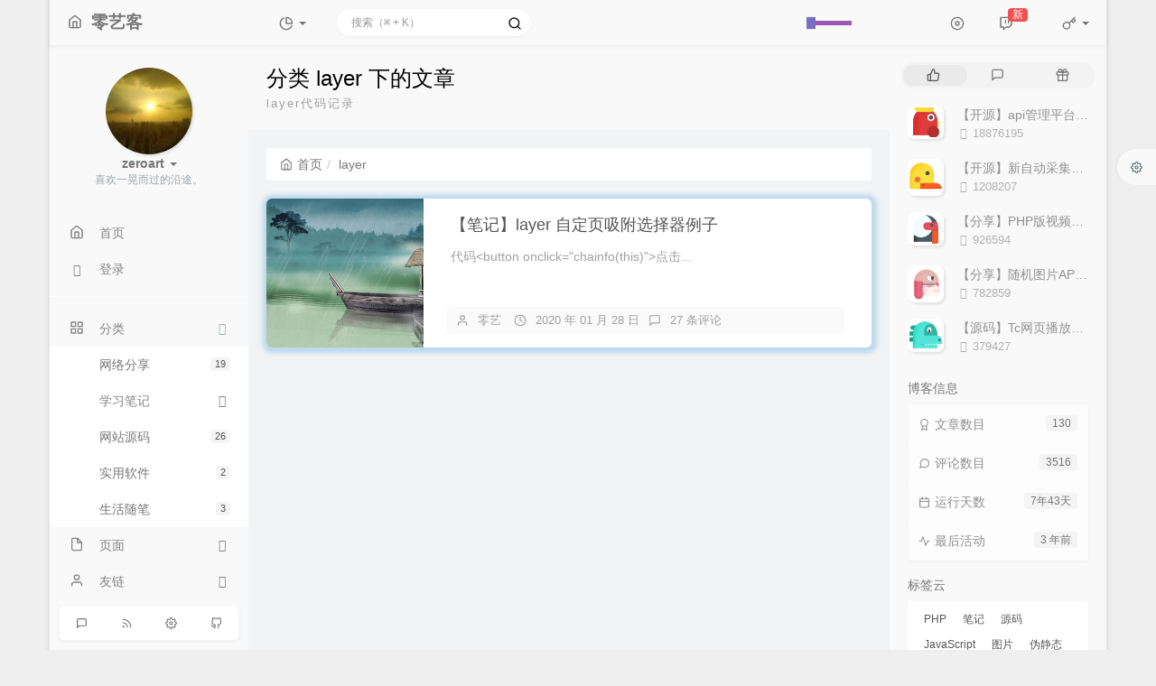

--- FILE ---
content_type: text/html; charset=UTF-8
request_url: https://lykep.com/index.php/category/layer/
body_size: 19010
content:



<!DOCTYPE HTML>
<html class="small-scroll-bar no-js bg" lang="zh-cmn-Hans">
<head>
    <meta name="viewport" content="width=device-width, initial-scale=1, maximum-scale=1"/>
    <meta charset="UTF-8">
    <!--IE 8浏览器的页面渲染方式-->
    <meta http-equiv="X-UA-Compatible" content="IE=edge, chrome=1">
    <!--默认使用极速内核：针对国内浏览器产商-->
    <meta name="renderer" content="webkit">
    <!--chrome Android 地址栏颜色-->
    <meta name="theme-color" content="#f9f9f9"/>
<!--    <meta name="apple-mobile-web-app-status-bar-style" content="black-translucent">-->
<!--    <meta name="mobile-web-app-capable" content="yes">-->
<!--    <meta name="apple-mobile-web-app-capable" content="yes">-->
<!--    <meta name="apple-mobile-web-app-status-bar-style" content="default">-->
    <meta http-equiv="x-dns-prefetch-control" content="on">

    <title>分类 layer 下的文章 - 零艺客 - 行到水穷处,坐看云起时 | 个人生活记录</title>
            <link rel="icon" type="image/ico" href="/favicon.ico">
        <meta name="description" content="layer代码记录" />
<meta name="keywords" content="layer" />
<meta name="generator" content="Typecho 1.2.1" />
<meta name="template" content="handsome" />
<link rel="pingback" href="https://www.lykep.com/index.php/action/xmlrpc" />
<link rel="EditURI" type="application/rsd+xml" title="RSD" href="https://www.lykep.com/index.php/action/xmlrpc?rsd" />
<link rel="wlwmanifest" type="application/wlwmanifest+xml" href="https://www.lykep.com/index.php/action/xmlrpc?wlw" />
<link rel="alternate" type="application/rss+xml" title="layer &raquo; 零艺客 - 行到水穷处,坐看云起时 | 个人生活记录 &raquo; RSS 2.0" href="https://www.lykep.com/index.php/feed/category/layer/" />
<link rel="alternate" type="application/rdf+xml" title="layer &raquo; 零艺客 - 行到水穷处,坐看云起时 | 个人生活记录 &raquo; RSS 1.0" href="https://www.lykep.com/index.php/feed/rss/category/layer/" />
<link rel="alternate" type="application/atom+xml" title="layer &raquo; 零艺客 - 行到水穷处,坐看云起时 | 个人生活记录 &raquo; ATOM 1.0" href="https://www.lykep.com/index.php/feed/atom/category/layer/" />


    
    <script type="text/javascript">

        window['LocalConst'] = {
            //base
            BASE_SCRIPT_URL: 'https://www.lykep.com/usr/themes/handsome/',
            BLOG_URL: 'https://www.lykep.com/',
            BLOG_URL_N: 'https://www.lykep.com',
            STATIC_PATH: 'https://www.lykep.com/usr/themes/handsome/assets/',
            BLOG_URL_PHP: 'https://www.lykep.com/index.php/',
            VDITOR_CDN: 'https://cdn.jsdelivr.net/npm/vditor@3.9.4',
            ECHART_CDN: 'https://lf6-cdn-tos.bytecdntp.com/cdn/expire-5-y/echarts/4.5.0',
            HIGHLIGHT_CDN: 'https://lf3-cdn-tos.bytecdntp.com/cdn/expire-1-M/highlight.js/10.7.3',

            MATHJAX_SVG_CDN: 'https://cdn.jsdelivr.net/npm/mathjax@3/es5/tex-mml-chtml.min.js',
            THEME_VERSION: '9.2.120230801501',
            THEME_VERSION_PRO: '9.2.1',
            DEBUG_MODE: '0',

            //comment
            COMMENT_NAME_INFO: '必须填写昵称或姓名',
            COMMENT_EMAIL_INFO: '必须填写电子邮箱地址',
            COMMENT_URL_INFO: '必须填写网站或者博客地址',
            COMMENT_EMAIL_LEGAL_INFO: '邮箱地址不合法',
            COMMENT_URL_LEGAL_INFO: '网站或者博客地址不合法',
            COMMENT_CONTENT_INFO: '必须填写评论内容',
            COMMENT_SUBMIT_ERROR: '提交失败，请重试！',
            COMMENT_CONTENT_LEGAL_INFO: '无法获取当前评论(评论已复制到剪切板)，可能原因如下：',
            COMMENT_NOT_IN_FIRST_PAGE:'尝试请前往评论第一页查看',
            COMMENT_NOT_BELONG_CURRENT_TAG:'当前评论不属于该标签，请关闭标签筛选后查看',
            COMMENT_NO_EMAIL:'如果没有填写邮箱则进入审核队列',
            COMMENT_PAGE_CACHED:'页面如果被缓存无法显示最新评论',
            COMMENT_BLOCKED:'评论可能被拦截且无反馈信息',
            COMMENT_AJAX_ERROR:'评论请求失败',
            COMMENT_TITLE: '评论通知',
            STAR_SUCCESS:'点赞成功',
            STAR_REPEAT:'您已点赞',
            STAR_ERROR_NETWORK:'点赞请求失败',
            STAR_ERROR_CODE:'点赞返回未知错误码',
            COOKIE_PREFIX: '7239b9f5f6fc287aa910ea7a6b39b845',
            COOKIE_PATH: '/',

            //login
            LOGIN_TITLE: '登录通知',
            REGISTER_TITLE: '注册通知',
            LOGIN_USERNAME_INFO: '必须填写用户名',
            LOGIN_PASSWORD_INFO: '请填写密码',
            REGISTER_MAIL_INFO: '请填写邮箱地址',
            LOGIN_SUBMIT_ERROR: '登录失败，请重新登录',
            REGISTER_SUBMIT_ERROR: '注册失败，请稍后重试',
            LOGIN_SUBMIT_INFO: '用户名或者密码错误，请重试',
            LOGIN_SUBMIT_SUCCESS: '登录成功',
            REGISTER_SUBMIT_SUCCESS: '注册成功，您的密码是：',
            CLICK_TO_REFRESH: '点击以刷新页面',
            PASSWORD_CHANGE_TIP: '初始密码仅显示一次，可在管理后台修改密码',
            LOGOUT_SUCCESS_REFRESH: '退出成功，正在刷新当前页面',

            LOGOUT_ERROR: '退出失败，请重试',
            LOGOUT_SUCCESS: '退出成功',
            SUBMIT_PASSWORD_INFO: '密码错误，请重试',
            SUBMIT_TIME_MACHINE:'发表新鲜事',
            REPLY_TIME_MACHINE:'回应',

            //comment
            ChANGYAN_APP_KEY: '',
            CHANGYAN_CONF: '',

            COMMENT_SYSTEM: '0',
            COMMENT_SYSTEM_ROOT: '0',
            COMMENT_SYSTEM_CHANGYAN: '1',
            COMMENT_SYSTEM_OTHERS: '2',
            EMOJI: '表情',
            COMMENT_NEED_EMAIL: '0',
            COMMENT_NEED_URL: '0',
            COMMENT_REJECT_PLACEHOLDER: '居然什么也不说，哼',
            COMMENT_PLACEHOLDER: '说点什么吧……',

            //pjax
            IS_PJAX: '1',
            IS_PAJX_COMMENT: '1',
            PJAX_ANIMATE: 'default',
            PJAX_TO_TOP: '1',
            TO_TOP_SPEED: '100',


            USER_COMPLETED: {"data":""},
            VDITOR_COMPLETED: {"data":""},

            //ui
            OPERATION_NOTICE: '操作通知',
            SCREENSHOT_BEGIN: '正在生成当前页面截图……',
            SCREENSHOT_NOTICE: '点击顶部下载按钮保存当前卡片',
            SCREENSHORT_ERROR: '由于图片跨域原因导致截图失败',
            SCREENSHORT_SUCCESS: '截图成功',

            //music
            MUSIC_NOTICE: '播放通知',
            MUSIC_FAILE: '当前音乐地址无效，自动为您播放下一首',
            MUSIC_FAILE_END: '当前音乐地址无效',
            MUSIC_LIST_SUCCESS: '歌单歌曲加载成功',
            MUSIC_AUTO_PLAY_NOTICE:"即将自动播放，点击<a class='stopMusic'>停止播放</a>",
            MUSIC_API: 'https://www.lykep.com/index.php/action/handsome-meting-api?server=:server&type=:type&id=:id&auth=:auth&r=:r',
            MUSIC_API_PARSE: 'https://www.lykep.com/index.php/action/handsome-meting-api?do=parse',

            //tag
            EDIT:'编辑',
            DELETE:'删除',
            OPERATION_CONFIRMED:'确认',
            OPERATION_CANCELED:'取消',

            TAG_EDIT_TITLE: '编辑提示',
            TAG_EDIT_DESC: '请输入修改后的标签名称（如果输入标签名称已存在，则会合并这两个标签）：',
            TAG_DELETE_TITLE: '删除提示',
            TAG_DELETE_DESC: '确认要删除该标签吗，删除该标签的同时会删除与该标签绑定的评论列表',

            CROSS_DELETE_DESC:'确认删除该条时光机吗？将无法恢复',


            //option
            TOC_TITLE: '文章目录',
            HEADER_FIX: '固定头部',
            ASIDE_FIX: '固定导航',
            ASIDE_FOLDED: '折叠导航',
            ASIDE_DOCK: '置顶导航',
            CONTAINER_BOX: '盒子模型',
            DARK_MODE: '深色模式',
            DARK_MODE_AUTO: '深色模式（自动）',
            DARK_MODE_FIXED: '深色模式（固定）',
            EDITOR_CHOICE: 'origin',
            NO_LINK_ICO:'',
            NO_SHOW_RIGHT_SIDE_IN_POST: '',

            CDN_NAME: '',
            LAZY_LOAD: '',
            PAGE_ANIMATE: '1',
            THEME_COLOR: '14',
            THEME_COLOR_EDIT: 'white-white-white',
            THEME_HEADER_FIX: '1',
            THEME_ASIDE_FIX: '1',
            THEME_ASIDE_FOLDED: '',
            THEME_ASIDE_DOCK: '',
            THEME_CONTAINER_BOX: '1',
            THEME_HIGHLIGHT_CODE: '1',
            THEME_TOC: '1',
            THEME_DARK_MODE: 'auto',

            THEME_DARK_MODE_VALUE: 'time',
            SHOW_SETTING_BUTTON: '1',

            THEME_DARK_HOUR: '20',
            THEME_LIGHT_HOUR: '6',
            THUMB_STYLE: 'normal',
            AUTO_READ_MODE: '',
            SHOW_LYRIC:'',
            AUTO_SHOW_LYRIC:'1',
            //代码高亮
            CODE_STYLE_LIGHT: 'dracula',
            CODE_STYLE_DARK: 'dracula',
            THEME_POST_CONTENT:'2',
            //other
            OFF_SCROLL_HEIGHT: '55',
            SHOW_IMAGE_ALT: '1',
            USER_LOGIN: '',
            USE_CACHE: '',
            POST_SPEECH: '1',
            POST_MATHJAX: '1',
            SHOW_FOOTER:'1',
            IS_TRANSPARENT:'',
            LOADING_IMG:'',
            PLUGIN_READY:'1',
            PLUGIN_URL:'https://www.lykep.com/usr/plugins',
            FIRST_SCREEN_ANIMATE:'',
            RENDER_LANG:'zh_CN',
            SERVICE_WORKER_INSTALLED:false,
            CLOSE_LEFT_RESIZE:'',
            CLOSE_RIGHT_RESIZE:'',
            CALENDAR_GITHUB:'',
            LATEST_POST_TIME:'1719453117',
            LATEST_TIME_COMMENT_TIME:'1768982149',
            LEFT_LOCATION: '1',

            INPUT_NEW_TAG:'输入结束后加空格创建新标签'
        };

        function clearCache(needRefresh = false) {
            window.caches && caches.keys && caches.keys().then(function (keys) {
                keys.forEach(function (key) {
                    console.log("delete cache",key);
                    caches.delete(key);
                    if (needRefresh){
                        window.location.reload();
                    }
                });
            });
        }

        function unregisterSW() {
            navigator.serviceWorker.getRegistrations()
                .then(function (registrations) {
                    for (var index in registrations) {
                        // 清除缓存
                        registrations[index].unregister();
                    }
                });
        }

        function registerSW() {
            navigator.serviceWorker.register(LocalConst.BLOG_URL + 'sw.min.js?v=9.2.120230801501')
                .then(function (reg) {
                    if (reg.active){
                        LocalConst.SERVICE_WORKER_INSTALLED = true;
                    }
                }).catch(function (error) {
                console.log('cache failed with ' + error); // registration failed
            });
        }

        if ('serviceWorker' in navigator) {
            const isSafari = /Safari/.test(navigator.userAgent) && !/Chrome/.test(navigator.userAgent);
            if (LocalConst.USE_CACHE && !isSafari) {//safari的sw兼容性较差目前关闭
                registerSW();
            } else {
                unregisterSW();
                clearCache();
            }
        }
    </script>

    <!-- 第三方CDN加载CSS -->
    <link href="https://www.lykep.com/usr/themes/handsome/assets/libs/bootstrap/css/bootstrap.min.css" rel="stylesheet">


    <!-- 本地css静态资源 -->

        <link rel="stylesheet" href="https://www.lykep.com/usr/themes/handsome/assets/css/origin/function.min.css?v=9.2.120230801501" type="text/css"/>
    <link rel="stylesheet"
          href="https://www.lykep.com/usr/themes/handsome/assets/css/handsome.min.css?v=9.2.120230801501"
          type="text/css"/>

        
    
    <!--主题组件css文件加载-->
    
    <!--引入英文字体文件-->
            <link rel="stylesheet preload" href="https://www.lykep.com/usr/themes/handsome/assets/css/features/font.min.css?v=9.2.120230801501" as="style"/>
    
    <style type="text/css">
        
        html.bg {
        background: #EFEFEF
        }
        .cool-transparent .off-screen+#content {
        background: #EFEFEF
        }
@media (max-width:767px){
    html.bg {
        background: #EFEFEF
        }
        .cool-transparent .off-screen+#content {
        background: #EFEFEF
        }
}
#阴影颜色修改rgba后面的值
/*panel阴影*/
.panel{
   box-shadow: 1px 1px 5px 5px rgba(82, 166, 229, 0.35);
    -moz-box-shadow: 1px 1px 5px 5px rgba(82, 166, 229, 0.35);
}

.panel:hover{
    box-shadow: 1px 1px 5px 5px rgba(82, 166, 229, 0.35);
    -moz-box-shadow: 1px 1px 5px 5px rgba(82, 166, 229, 0.35);
}

.panel-small{
    box-shadow: 1px 1px 5px 5px rgba(82, 166, 229, 0.35);
    -moz-box-shadow: 1px 1px 5px 5px rgba(82, 166, 229, 0.35);
}

.panel-small:hover{
    box-shadow: 1px 1px 5px 5px rgba(82, 166, 229, 0.35);
    -moz-box-shadow: 1px 1px 5px 5px rgba(82, 166, 229, 0.35);
}

#如果也想使盒子四周也有阴影，加上以下代码
.app.container {
    box-shadow: 0 0 30px rgba(82, 166, 229, 0.35);
}

.app-content-body header {
    text-align: left !important;
}
#alllayout ul.nav.nav-sub.dk.child-nav li a {
    padding-left: 65px !important;
}#aside .wrapper:hover {
	background: url(https://www.lykep.com/usr/themes/handsome/assets/img/snow.gif);
	background-size: cover;
	color: #999;
}    </style>

    <!--全站jquery-->
    <script src="https://www.lykep.com/usr/themes/handsome/assets/libs/jquery/jquery.min.js"></script>
    <script>
        if (LocalConst.USE_CACHE && !window.jQuery){
            console.log("jQuery is Bad",document.cookie.indexOf("error_cache_refresh"));
            if (document.cookie && document.cookie.indexOf("error_cache_refresh")===-1){//半个小时内没有刷新过
                console.log("jQuery is Bad，we need clear cache,retry refresh");
                document.cookie = "error_cache_refresh=1;max-age=1800;path=/";
                clearCache(true);
                if ('serviceWorker' in navigator) {
                    //todo 尝试注销sw后再启用sw
                }
            }
        }
    </script>
    <!--网站统计代码-->
        <meta name="sogou_site_verification" content="yWjA0TFriV"/>
    <meta name="baidu-site-verification" content="4pwMntN0wz" />
    <meta name="360-site-verification" content="c0f517835a879ed708d53027cc065cfe" />

</head>

<body id="body" class="fix-padding skt-loading">


    <!-- aside -->
      
  <div id="alllayout" class="app app-aside-fix container app-header-fixed ">  <!-- headnav -->
  <header id="header" class="app-header navbar box-shadow-bottom-lg fix-padding" role="menu">
    <!-- navbar header（交集处） -->
    <div id="header_left" class="text-ellipsis navbar-header bg-white">
    <button class="pull-right visible-xs" ui-toggle-class="show animated animated-lento fadeIn" target=".navbar-collapse">
        <span class="menu-icons"><i data-feather="search"></i></span>
    </button>
    <button class="pull-left visible-xs" ui-toggle-class="off-screen animated" target=".app-aside" ui-scroll="app">
        <span class="menu-icons"><i data-feather="menu"></i></span>
    </button>
    <!-- brand -->
    <a href="https://www.lykep.com/" class="navbar-brand text-lt">
        <span id="navbar-brand-day">
                                                <i data-feather="home"></i>
                            <span class="hidden-folded m-l-xs">零艺客</span>
                    </span>
            </a>
    <!-- / brand -->
    </div>
    <!-- / navbar header -->

    <!-- navbar collapse（顶部导航栏） -->
    <div id="header_right" class="collapse pos-rlt navbar-collapse bg-white">
    <!-- statitic info-->
        <ul class="nav navbar-nav hidden-sm">
        <li class="dropdown pos-stc">
            <a id="statistic_pane" data-status="false" href="#" data-toggle="dropdown" class="dropdown-toggle feathericons dropdown-toggle"
               aria-expanded="false">
                <i data-feather="pie-chart"></i>
                <span class="caret"></span>
            </a>
            <div class="dropdown-menu wrapper w-full bg-white">
                <div class="row">
                    <div class="col-sm-8 b-l b-light">
                        <div class="m-l-xs m-t-xs  font-bold">动态日历                        </div>
                        <div class="text-muted m-l-xs " style="font-size: 12px">统计近10个月的博主文章和评论数目</div>
                        <div class="text-center">
                            <nav class="loading-echart text-center m-t-lg m-b-lg">
                                <p class="infinite-scroll-request"><i class="animate-spin fontello fontello-refresh"></i>Loading...</p>
                            </nav>
                            <div id="post-calendar" class="top-echart hide"></div>
                        </div>
                    </div>
                    <div class="col-sm-4 b-l b-light">
                        <div class="m-l-xs m-t-xs m-b-sm font-bold">分类雷达图</div>
                        <div class="text-center">
                            <nav class="loading-echart text-center m-t-lg m-b-lg">
                                <p class="infinite-scroll-request"><i class="animate-spin fontello fontello-refresh"></i>Loading...</p>
                            </nav>
                            <div id="category-radar" class="top-echart hide"></div>
                        </div>
                    </div>
                </div>
                <div class="row">
                    <div class="col-sm-4 b-l b-light">
                        <div class="m-l-xs m-t-xs m-b-sm font-bold">发布统计图</div>
                        <div class="text-center">
                            <nav class="loading-echart text-center m-t-lg m-b-lg">
                                <p class="infinite-scroll-request"><i class="animate-spin fontello fontello-refresh"></i>Loading...</p>
                            </nav>
                            <div id="posts-chart" class="top-echart hide"></div>
                        </div>
                    </div>
                    <div class="col-sm-4 b-l b-light">
                        <div class="m-l-xs m-t-xs m-b-sm font-bold">分类统计图</div>
                        <div class="text-center">
                            <nav class="loading-echart text-center m-t-lg m-b-lg">
                                <p class="infinite-scroll-request"><i class="animate-spin fontello fontello-refresh"></i>Loading...</p>
                            </nav>
                            <div id="categories-chart" class="top-echart hide"></div>
                        </div>
                    </div>
                    <div class="col-sm-4 b-l b-light">
                        <div class="m-l-xs m-t-xs m-b-sm font-bold">标签统计图</div>
                        <div class="text-center">
                            <nav class="loading-echart text-center m-t-lg m-b-lg">
                                <p class="infinite-scroll-request"><i class="animate-spin fontello fontello-refresh"></i>Loading...</p>
                            </nav>
                            <div id="tags-chart" class="top-echart hide"></div>
                        </div>
                    </div>
                </div>
            </div>
        </li>
    </ul>
    
    <!-- search form -->

    <form id="searchform1" class="searchform navbar-form navbar-form-sm navbar-left shift" method="post"
          role="search">
        <div class="form-group">
            <div class="input-group rounded bg-white-pure box-shadow-wrap-normal">
                <input  autocomplete="off" id="search_input" type="search" name="s" class="transparent rounded form-control input-sm no-borders padder" required placeholder="搜索（⌘ + K）">
                <!--搜索提示-->
                <ul id="search_tips_drop" class="search_modal_list overflow-y-auto small-scroll-bar dropdown-menu hide" style="display:
                 block;top:
                30px; left: 0px;">
                </ul>
                <span id="search_submit" class="transparent input-group-btn">
                  <button  type="submit" class="transparent btn btn-sm">
                      <span class="feathericons icon-search"><i data-feather="search"></i></span>
                      <span class="feathericons animate-spin  hide spin-search"><i
                                  data-feather="loader"></i></span>
                  </button>
              </span>
            </div>
            <a class="btn btn-sm  btn-icon open_search_modal_mobile"><i data-feather="external-link"></i></a>
        </div>
    </form>
    <a href="" style="display: none" id="searchUrl"></a>
    <!-- / search form -->
        <ul class="nav navbar-nav navbar-right">
                    <li class="music-box hidden-xs hidden-sm" id="handsome_global_player">
                <div class='handsome_aplayer player-global' data-preload="false" data-autoplay="false" data-listMaxHeight="200px" data-order="list" data-theme="#8ea9a7" data-listFolded="true" data-fix_position="true" data-i_autoplay="1">
<div class="handsomePlayer-tip-loading"><span></span> <span></span> <span></span> <span></span><span></span></div><div class="handsome_aplayer_music" data-id="1989201086" data-server="netease" data-type="playlist" data-auth="ced67da4b6607f2cf86d40f9d32b1953"></div>
</div>
            </li>
            <li class="dropdown hidden-xs hidden-sm"><a id="global_player_toggle" class="skPlayer-list-switch dropdown-toggle
            feathericons"><i
                            data-feather="disc"></i><span class="visible-xs-inline"></span></a></li>
                                    <!--闲言碎语-->
            <li class="dropdown">
                <a href="#" data-toggle="dropdown" class="feathericons dropdown-toggle">
                    <i data-feather="twitch"></i>
                    <span class="visible-xs-inline">
              时光机              </span>
                    <span class="badge badge-sm up bg-danger pull-right-xs notify_talk">新</span>
                </a>
                <!-- dropdown -->
                <div id="small-talk" class="dropdown-menu w-xl animated fadeInUp">
                    <div class="panel bg-white">
                        <div class="panel-heading b-light bg-white">
                            <strong>
                                <span class="nav-icon"><i data-feather="instagram"></i></span>
                                时光机                            </strong>
                        </div>
                        <div class="list-group" id="smallRecording">
                            <a href="https://www.lykep.com/index.php/cross.html" class="list-group-item"><span class="clear block m-b-none words_contents">既然选择了远方，便只顾风雨兼程。<br><small class="text-muted">2026-01-21 15:55:49</small></span></a><a href="https://www.lykep.com/index.php/cross.html" class="list-group-item"><span class="clear block m-b-none words_contents">降低期望，爱与被爱或许能更长久吧。<br><small class="text-muted">2026-01-09 09:52:11</small></span></a><a href="https://www.lykep.com/index.php/cross.html" class="list-group-item"><span class="clear block m-b-none words_contents">人无法同时拥有青春和对于青春的感受，有些东西要靠失去才能证明它的珍贵，回头看，轻舟已过万重山，向前看，前路漫漫亦灿烂，抬头看，满天星光甚浪漫，低头看，满路荆棘已过半。<br><small class="text-muted">2026-01-07 14:24:21</small></span></a>                        </div>
                    </div>
                </div>
            </li>
            <!--/闲言碎语-->
                            <!--登录管理-->
            <li class="dropdown" id="easyLogin">
                <a onclick="return false" data-toggle="dropdown" class="dropdown-toggle clear" data-toggle="dropdown">
                                            <span class="feathericons"><i data-feather="key"></i></span>
                                        <b class="caret"></b><!--下三角符号-->
                </a>
                <!-- dropdown(已经登录) -->
                                    <div class="dropdown-menu w-lg wrapper bg-white animated fadeIn" aria-labelledby="navbar-login-dropdown" id="user_panel">

                        <div class="tab-container post_tab" data-stopPropagation="true">
                                                        <ul class="nav no-padder b-b scroll-hide" role="tablist">
                                <li class="nav-item active" role="presentation"><a class="nav-link active" style=""
                                                                                   data-toggle="tab" role="tab"
                                                                                   data-target="#login_container"><i
                                                data-feather="user-plus" aria-hidden="true"></i>登录</a></li>

                                <li class="nav-item " role="presentation"><a class="nav-link " style="" data-toggle="tab"
                                                                             role="tab" data-target="#register_container"><i
                                                data-feather="log-in" aria-hidden="true"></i>注册</a></li>
                            </ul>
                            
                            <div class="tab-content no-border">
                                <div role="tabpanel" id="login_container" class="tab-pane fade active in">
                                    <form id="login_form" action="https://www.lykep.com/index.php/action/login?_=7ee5a8521633cb80009e1583bf8040b4" method="post">
                                        <div class="form-group">
                                            <label for="navbar-login-user">用户名</label>
                                            <input type="text" name="name" id="navbar-login-user" class="form-control" placeholder="用户名或电子邮箱"></div>
                                        <div class="form-group">
                                            <label for="navbar-login-password">密码</label>
                                            <input autocomplete type="password" name="password" id="navbar-login-password"
                                                   class="form-control" placeholder="密码"></div>
                                        <button style="width: 100%" type="submit"  class="user_op_submit btn-rounded box-shadow-wrap-lg btn-gd-primary padder-lg">
                                            <span>登录</span>
                                            <span class="text-active">登录中...</span>
                                            <i class="animate-spin  fontello fontello-spinner hide"></i>
                                        </button>

                                        <input type="hidden" name="referer" value="https://www.lykep.com/"></form>
                                </div>

                                                                <!--注册-->
                                <div role="tabpanel" id="register_container" class="tab-pane fade  ">
                                    <form id="register_form" action="https://www.lykep.com/index.php/action/register?_=7ee5a8521633cb80009e1583bf8040b4" method="post">
                                        <div class="form-group">
                                            <label for="navbar-register-user">用户名</label>
                                            <input type="text" name="name" id="navbar-register-user" class="form-control" placeholder="用户名"></div>
                                        <div class="form-group">
                                            <label for="navbar-register-mail">邮箱</label>
                                            <input autocomplete type="email" name="mail" id="navbar-register-mail"
                                                   class="form-control" placeholder="邮箱"></div>
                                        <button style="width: 100%" type="submit" class="user_op_submit btn-rounded box-shadow-wrap-lg btn-gd-primary padder-lg">
                                            <span>注册</span>
                                            <span class="text-active">注册中...</span>
                                            <i class="animate-spin  fontello fontello-spinner hide"></i>
                                        </button>
                                        <input type="hidden" name="referer" value="https://www.lykep.com/"></form>
                                </div>
                                                            </div>
                        </div>
                    </div>
                            </li>
            <!--/登录管理-->
            </ul>
    </div>
    <!-- / navbar collapse -->
</header>
  <div id="search_modal" class="modal fade" tabindex="-1" role="dialog" aria-labelledby="mySmallModalLabel"> 
   <div class="modal-dialog modal-lg" role="document"> 
    <div class="modal-content box-shadow-wrap-lg"> 
     <div class="modal-header"> 
        <div class="form-group">
            <div class="input-group box-shadow-wrap-normal slight-border">
                <input  autocomplete="off" id="search_modal_input" type="search" name="s" class="transparent form-control input-sm padder" required placeholder="输入关键词搜索…">
                <!--搜索提示-->
                
                <span id="search_modal_submit" class="transparent input-group-btn">
                  <button  type="submit" class="transparent btn btn-sm">
                      <span class="feathericons icon-search"><i data-feather="search"></i></span>
                      <span class="feathericons animate-spin  hide spin-search"><i
                                  data-feather="loader"></i></span>
                  </button>
              </span>
            </div>
        </div>      
     </div> 
     <div class="modal-body"> 
      <div class="tab-container post_tab"> 
       <ul class="nav no-padder b-b scroll-hide" role="tablist"> 
        <li class="nav-item active" role="presentation"><a class="nav-link active" style="" data-toggle="tab" role="tab" data-target="#post_search_content">文章</a></li> 
        <li class="nav-item " role="presentation"><a class="nav-link " style="" data-toggle="tab" role="tab" data-target="#time_search_content">时光机</a></li> 
       </ul> 
       <div class="tab-content no-border no-padder">
       <div role="tabpanel" id="post_search_content" class="tab-pane fade active in">
       <ul id="search_modal_list" class="search_modal_list overflow-y-auto small-scroll-bar dropdown-menu">
                </ul>
        </div>
        
        
       <div role="tabpanel" id="time_search_content" class="tab-pane fade">
       <ul id="time_search_modal_list" class="search_modal_list overflow-y-auto small-scroll-bar dropdown-menu">
                </ul>
        </div>
                
       </div>
       <!--tab-content--> 
      </div> 
      <!--tab-container-->
     </div> 
     <!--modal-body--> 
    </div>
    <!--modal-content--> 
   </div>
   <!--modal-dialog--> 
  </div>
  <!--modal-->
  <!-- / headnav -->

  <!--选择侧边栏的颜色-->
  <aside id="aside" class="gpu-speed app-aside hidden-xs bg-white">  <!--<aside>-->
        <div class="aside-wrap" layout="column">
        <div class="navi-wrap scroll-y scroll-hide" flex>
          <!-- user -->
          <div class="clearfix hidden-xs text-center hide  show" id="aside-user">
            <div class="dropdown wrapper m-t-sm ">
                <div ui-nav>
                          <a href="https://www.lykep.com/index.php/cross.html">
                            <span class="thumb-lg w-auto-folded avatar  ">
                  <img src="http://q2.qlogo.cn/headimg_dl?bs=656001878&dst_uin=656001878&spec=100" class="img-full img-circle">
                    <i class="md b-white bottom hide" id="auto_status" data-toggle="tooltip" data-placement="left" title=""></i>
                </span>
              </a>
                </div>
              <a href="#" data-toggle="dropdown" class="dropdown-toggle hidden-folded  ">
                <span class="clear">
                  <span class="block">
                    <strong class="font-bold text-lt">zeroart</strong>
                    <b class="caret"></b>
                  </span>
                  <span class="text-muted text-xs block">喜欢一晃而过的沿途。</span>
                </span>
              </a>
              <!-- dropdown -->
              <ul class="dropdown-menu animated fadeInRight w hidden-folded no-padder">
                <li class="wrapper b-b m-b-sm bg-info m-n">
                  <span class="arrow top hidden-folded arrow-info"></span>
                  <div>
                                                <p>晚上好，注意早点休息</p>
                                  </div>
                  <div class="progress progress-xs m-b-none dker">
                    <div class="progress-bar bg-white" data-toggle="tooltip" data-original-title="时间已经度过8.33%" style="width: 8.33%"></div>
                  </div>
                </li>
              </ul>
              <!-- / dropdown -->
            </div>
          </div>
          <!-- / user -->

          <!-- nav -->
          <nav ui-nav class="navi clearfix">
            <ul class="nav">
             <!--index-->
                <li class="hidden-folded padder m-t m-b-sm text-muted text-xs">
<!--                <span>--><!--</span>-->
              </li>
                                          <!--主页-->
              <li>
                <a href="https://www.lykep.com/" class="auto">
                    <span class="nav-icon"><i data-feather="home"></i></span>
                    <span>首页</span>
                </a>
              </li>
              <!-- /主页 -->
                            <li> <a target="_self" href="http://www.lykep.com/admin/login.php" 
class ="auto"><span class="nav-icon" ><i class="glyphicon glyphicon-user"></i></span><span >登录</span></a></li>                              <li class="line dk"></li>
			<!--Components-->
              <li class="hidden-folded padder m-t m-b-sm text-muted text-xs">
<!--                <span>--><!--</span>-->
              </li>
              <!--分类category-->
                              <li >
                <a class="auto">
                  <span class="pull-right text-muted">
                    <i class="fontello icon-fw fontello-angle-right text"></i>
                    <i class="fontello icon-fw fontello-angle-down text-active"></i>
                  </span>
<!--                  <i class="glyphicon glyphicon-th"></i>-->
                    <span class="nav-icon"><i data-feather="grid"></i></span>

                    <span>分类</span>
                </a>
                <ul class="nav nav-sub dk">
<!--                  <li class="nav-sub-header">-->
<!--                    <a>-->
<!--                      <span>--><!--</span>-->
<!--                    </a>-->
<!--                  </li>-->
                  <!--循环输出分类-->

                    <li class="category-level-0 category-parent"><a  href="https://www.lykep.com/index.php/category/resource/"><b class="badge pull-right">19</b>网络分享</a></li><li class="category-level-0 category-parent"><a class="auto" href="https://www.lykep.com/index.php/category/notes/"><span class="pull-right text-muted">
                    <i class="fontello icon-fw fontello-angle-right text"></i>
                    <i class="fontello icon-fw fontello-angle-down text-active"></i>
                  </span><span class="parent_name">学习笔记</span></a><ul class="nav nav-sub dk child-nav"><li class="category-level-1 category-child category-level-odd"><a  href="https://www.lykep.com/index.php/category/php/"><b class="badge pull-right">38</b>PHP</a></li><li class="category-level-1 category-child category-level-odd"><a  href="https://www.lykep.com/index.php/category/mysql/"><b class="badge pull-right">5</b>Mysql</a></li><li class="category-level-1 category-child category-level-odd"><a  href="https://www.lykep.com/index.php/category/js/"><b class="badge pull-right">16</b>JavaScript</a></li><li class="category-level-1 category-child category-level-odd"><a  href="https://www.lykep.com/index.php/category/html/"><b class="badge pull-right">2</b>HTML</a></li><li class="category-level-1 category-child category-level-odd"><a  href="https://www.lykep.com/index.php/category/css/"><b class="badge pull-right">0</b>CSS</a></li><li class="category-level-1 category-child category-level-odd"><a  href="https://www.lykep.com/index.php/category/linux/"><b class="badge pull-right">1</b>Linux</a></li><li class="category-level-1 category-child category-level-odd"><a  href="https://www.lykep.com/index.php/category/git/"><b class="badge pull-right">2</b>Git</a></li><li class="category-level-1 category-child category-level-odd"><a  href="https://www.lykep.com/index.php/category/frame/"><b class="badge pull-right">4</b>Frame</a></li><li class="category-level-1 category-child category-level-odd"><a  href="https://www.lykep.com/index.php/category/vue/"><b class="badge pull-right">5</b>VUE</a></li><li class="category-level-1 category-child category-level-odd"><a  href="https://www.lykep.com/index.php/category/nodejs/"><b class="badge pull-right">1</b>nodejs</a></li><li class="category-level-1 category-child category-level-odd"><a  href="https://www.lykep.com/index.php/category/layer/"><b class="badge pull-right">1</b>layer</a></li></ul></li><li class="category-level-0 category-parent"><a  href="https://www.lykep.com/index.php/category/web/"><b class="badge pull-right">26</b>网站源码</a></li><li class="category-level-0 category-parent"><a  href="https://www.lykep.com/index.php/category/app/"><b class="badge pull-right">2</b>实用软件</a></li><li class="category-level-0 category-parent"><a  href="https://www.lykep.com/index.php/category/default/"><b class="badge pull-right">3</b>生活随笔</a></li>                    
                    <!--/循环输出分类-->

                </ul>
              </li>
                                    <!--独立页面pages-->
              <li>
                <a class="auto">
                  <span class="pull-right text-muted">
                    <i class="fontello icon-fw fontello-angle-right text"></i>
                    <i class="fontello icon-fw fontello-angle-down text-active"></i>
                  </span>
                    <span class="nav-icon"><i data-feather="file"></i></span>
                  <span>页面</span>
                </a>
                <ul class="nav nav-sub dk">
<!--                  <li class="nav-sub-header">-->
<!--                    <a data-no-instant>-->
<!--                      <span>--><!--</span>-->
<!--                    </a>-->
<!--                  </li>-->
                    <!--这个字段不会被显示出来-->
                  <!--循环输出独立页面-->
                                                                                   <li><a href="https://www.lykep.com/index.php/process.html"><span>进行事宜</span></a></li>
                                                                 <li><a href="https://www.lykep.com/index.php/link.html"><span>友情链接</span></a></li>
                                                                 <li><a href="https://www.lykep.com/index.php/cross.html"><span>时光机</span></a></li>
                                                                 <li><a href="https://www.lykep.com/index.php/record.html"><span>留言板</span></a></li>
                                                                 <li><a href="https://www.lykep.com/index.php/start-page.html"><span>关于我</span></a></li>
                                   </ul>
              </li>
                                                    <!--友情链接-->
              <li>
                <a class="auto">
                  <span class="pull-right text-muted">
                    <i class="fontello icon-fw fontello-angle-right text"></i>
                    <i class="fontello icon-fw fontello-angle-down text-active"></i>
                  </span>
                    <span class="nav-icon"><i data-feather="user"></i></span>
                  <span>友链</span>
                </a>
                <ul class="nav nav-sub dk">
                  <li class="nav-sub-header">
<!--                    <a data-no-instant>-->
<!--                      <span>--><!--</span>-->
<!--                    </a>-->
<!--                  </li>-->
                  <!--使用links插件，输出全站友链-->
                 <li data-original-title="简约的个人资源分享博客" data-toggle="tooltip" 
data-placement="top"><a rel='noopener' href="http://www.lykep.com" target="_blank"><span>零艺客</span></a></li><li data-original-title="一个想做天才的小白" data-toggle="tooltip" 
data-placement="top"><a rel='noopener' href="https://www.87csn.com" target="_blank"><span>爱好者博客</span></a></li><li data-original-title="免费的 API 接口服务" data-toggle="tooltip" 
data-placement="top"><a rel='noopener' href="https://www.hlapi.cn" target="_blank"><span>海量API</span></a></li><li data-original-title="专注于互联网资源整合与发布！" data-toggle="tooltip" 
data-placement="top"><a rel='noopener' href="https://www.xcboke.cn" target="_blank"><span>星辰博客</span></a></li><li data-original-title="稳定、快速、免费的 API 接口服务" data-toggle="tooltip" 
data-placement="top"><a rel='noopener' href="https://api.xcboke.cn" target="_blank"><span>星辰API</span></a></li><li data-original-title="为您提供简单、稳定、可信赖的图片上传外链分享服务，不压缩图片质量快速将图片转换为URL链接，提供CDN加速，支持对接PicGo、wordpress、typecho等浏览器扩展。" data-toggle="tooltip" 
data-placement="top"><a rel='noopener' href="https://wmimg.com/" target="_blank"><span>无铭图床</span></a></li><li data-original-title="免费提供各类API数据接口调用服务，提供给开发者即时方便快捷的webapi接口调用方案，免费、稳定、易用的webapi接口平台。" data-toggle="tooltip" 
data-placement="top"><a rel='noopener' href="https://jkapi.com/" target="_blank"><span>无铭API</span></a></li>                </ul>
              </li>
                                                </ul>
          </nav>
          <!-- nav -->
            <!--left_footer-->
                            <div id="left_footer" class="social_icon box-shadow-wrap-normal aside-items b-normal nav-xs lt">
                    <a data-container="body" data-toggle="tooltip" data-placement="top" data-original-title="评论RSS订阅"
                           target="_blank"  href="https://www.lykep.com/index.php/feed/comments/" class="aside-item btn btn-sm  btn-icon">
                            <span class="left-bottom-icons block"><i data-feather="message-square"></i></span>
                        </a><a data-container="body" data-toggle="tooltip" data-placement="top" data-original-title="文章RSS订阅"
                           target="_blank"  href="https://www.lykep.com/index.php/feed/" class="aside-item btn btn-sm  btn-icon">
                            <span class="left-bottom-icons block"><i data-feather="rss"></i></span>
                        </a><a data-container="body" data-toggle="tooltip" data-placement="top" data-original-title="后台管理"
                           target="_blank"  href="https://www.lykep.com/admin/" class="aside-item btn btn-sm  btn-icon">
                            <span class="left-bottom-icons block"><i data-feather="settings"></i></span>
                        </a><a data-container="body" data-toggle="tooltip" data-placement="top" data-original-title="我的Gitee"
                           target="_self"  href="https://gitee.com/zeroart" class="aside-item btn btn-sm  btn-icon">
                            <span class="left-bottom-icons block"><i data-feather="github"></i></span>
                        </a>                </div>
                    </div>
          <!--end of .navi-wrap-->
      </div><!--.aside-wrap-->
  </aside>
<!-- content -->

<div id="content" class="app-content">
    <div class="resize-pane">
        <div id="trigger_left_content" class="trigger_content"><div class="trigger_drag_content"></div></div>
        <div id="trigger_left_button" data-placement="right" data-toggle="tooltip" data-original-title="点击展开左侧边栏" class="normal-widget resize-pane-trigger box-shadow-wrap-lg"><i data-feather="sidebar"></i></div>
    </div>
    <!--loading animate-->
    <div id="loading" class="butterbar active hide">
            <span class="bar"></span>
        </div>





    <!-- / aside -->

  <a class="off-screen-toggle hide"></a>
    <div class="hide" id="post_category"><a href="https://www.lykep.com/index.php/category/resource/"></a></div>
  <main class="app-content-body animated fadeIn">
    <div class="hbox hbox-auto-xs hbox-auto-sm">
      <div class="col center-part gpu-speed" id="post-panel">
        <header class="bg-light lter  wrapper-md">
          <h1 class="m-n font-thin h3 text-black l-h">分类 layer 下的文章</h1>
            <small class="text-muted letterspacing indexWords">layer代码记录</small>
          </header>
        <div class="wrapper-md">
            <ol class="breadcrumb bg-white-pure" itemscope=""><li>
                 <a href="https://www.lykep.com/" itemprop="breadcrumb" title="返回首页" data-toggle="tooltip"><span class="home-icons"><i data-feather="home"></i></span>首页</a>
             </li><li class="active">layer</li></ol>                   <!-- 输出文章 TODO:整合该部分代码-->
           <div class="blog-post post-list"><div class="panel-small single-post box-shadow-wrap-normal">
    <div class="index-post-img-small post-feature index-img-small">
        <a href="https://www.lykep.com/index.php/archives/526/">
            <div class="item-thumb-small lazy">
            <img  src="https://www.lykep.com/usr/themes/handsome/assets/img/sj3/5.jpg" class="post-pic lazy">
</div>
        </a>
    </div><div class="post-meta wrapper-lg padder-v">
<div class="post_title_wrapper">    <h2 class="m-t-xs text-ellipsis index-post-title text-title"><a 
    href="https://www.lykep.com/index.php/archives/526/">【笔记】layer 自定页吸附选择器例子</a></h2>
</div> <!-- end of post_title_wrapper--><p class="summary l-h-2x text-muted">代码&lt;button onclick=&quot;chainfo(this)&quot;&gt;点击...</p><div class="text-muted post-item-foot post-item-foot-icon text-ellipsis list-inline">
<li>
<span class="m-r-sm right-small-icons"><i data-feather="user"></i></span><a href="https://www.lykep.com/index.php/author/1/">零艺</a></li>

<li><span class="right-small-icons m-r-sm"><i data-feather="clock"></i></span>2020 年 01 月 28 日</li><li><span class="right-small-icons m-r-sm"><i 
data-feather="message-square"></i></span><a href="https://www.lykep.com/index.php/archives/526/#comments">27 条评论</a></li></div> <!--post-meta wrapper-lg--></div><!--text-muted-->
</div><!--panel/panel-small-->
</div>       
          <!--分页 按钮-->
          <nav class="text-center m-t-lg m-b-lg" role="navigation">
                        </nav>
            <style>
                .page-navigator>li>a, .page-navigator>li>span{
                    line-height: 1.42857143;
                    padding: 6px 12px;
                }
            </style>
        </div>
      </div>
      <!-- 右侧栏-->
               <aside id="rightAside" class="asideBar col w-md bg-white-only bg-auto no-border-xs" role="complementary">
     <div id="sidebar">
               <section id="right_first_section" class="widget widget_tabs clear">
       <div class="nav-tabs-alt no-js-hide new-nav-tab-wrap">
        <ul class="nav nav-tabs nav-justified box-shadow-wrap-normal tablist new-nav-tab" role="tablist">
            <li  data-index="0" class="active" role="presentation"> <a  data-target="#widget-tabs-4-hots" role="tab"
                                                                   aria-controls="widget-tabs-4-hots" aria-expanded="true" data-toggle="tab"><div class="sidebar-icon" data-toggle="tooltip" title="热门文章" data-container="body"><i data-feather="thumbs-up"></i><span class="sr-only">热门文章</span></div> </a></li>
                            <li role="presentation" data-index="1"> <a data-target="#widget-tabs-4-comments" role="tab" aria-controls="widget-tabs-4-comments" aria-expanded="false" data-toggle="tab"><div data-toggle="tooltip" title="最新评论" data-container="body" class="sidebar-icon"><i  data-feather="message-square"></i><span class="sr-only">最新评论</span></div>  </a></li>
                        <li data-index="2" role="presentation"> <a data-target="#widget-tabs-4-random" role="tab" aria-controls="widget-tabs-4-random" aria-expanded="false" data-toggle="tab"> <div data-toggle="tooltip" title="随机文章" data-container="body" class="sidebar-icon"><i data-feather="gift"></i><span class="sr-only">随机文章</span></div>
             </a></li>
            <span class="navs-slider-bar"></span>
        </ul>
       </div>
       <div class="tab-content new-nav-tab-content">
       <!--热门文章-->
        <div id="widget-tabs-4-hots" class="tab-pane  fade in wrapper-md active" role="tabpanel">
<!--         <h5 class="widget-title m-t-none text-md">--><!--</h5>-->
         <ul class="list-group no-bg no-borders pull-in m-b-none">
          <li class="list-group-item">
                <a href="https://www.lykep.com/index.php/archives/523/" class="pull-left thumb-sm m-r"><img src="https://www.lykep.com/usr/themes/handsome/assets/img/sj2/5.jpg" class="img-40px normal-shadow img-square"></a>
                <div class="clear">
                    <h4 class="h5 l-h text-second text-ellipsis"> <a href="https://www.lykep.com/index.php/archives/523/" title="【开源】api管理平台源码v1.2"> 【开源】api管理平台源码v1.2 </a></h4>
                    <small class="text-muted post-head-icon text-second"><span class="meta-date"> <i class="fontello fontello-eye" aria-hidden="true"></i> <span class="sr-only">浏览次数:</span> <span class="meta-value">18876195</span>
                    </span>
              </small></div></li><li class="list-group-item">
                <a href="https://www.lykep.com/index.php/archives/629/" class="pull-left thumb-sm m-r"><img src="https://www.lykep.com/usr/themes/handsome/assets/img/sj2/10.jpg" class="img-40px normal-shadow img-square"></a>
                <div class="clear">
                    <h4 class="h5 l-h text-second text-ellipsis"> <a href="https://www.lykep.com/index.php/archives/629/" title="【开源】新自动采集影视CMS程序开源"> 【开源】新自动采集影视CMS程序开源 </a></h4>
                    <small class="text-muted post-head-icon text-second"><span class="meta-date"> <i class="fontello fontello-eye" aria-hidden="true"></i> <span class="sr-only">浏览次数:</span> <span class="meta-value">1208207</span>
                    </span>
              </small></div></li><li class="list-group-item">
                <a href="https://www.lykep.com/index.php/archives/570/" class="pull-left thumb-sm m-r"><img src="https://www.lykep.com/usr/themes/handsome/assets/img/sj2/3.jpg" class="img-40px normal-shadow img-square"></a>
                <div class="clear">
                    <h4 class="h5 l-h text-second text-ellipsis"> <a href="https://www.lykep.com/index.php/archives/570/" title="【分享】PHP版视频M3U8切片上传阿里图床源码"> 【分享】PHP版视频M3U8切片上传阿里图床源码 </a></h4>
                    <small class="text-muted post-head-icon text-second"><span class="meta-date"> <i class="fontello fontello-eye" aria-hidden="true"></i> <span class="sr-only">浏览次数:</span> <span class="meta-value">926594</span>
                    </span>
              </small></div></li><li class="list-group-item">
                <a href="https://www.lykep.com/index.php/archives/283/" class="pull-left thumb-sm m-r"><img src="https://www.lykep.com/usr/themes/handsome/assets/img/sj2/6.jpg" class="img-40px normal-shadow img-square"></a>
                <div class="clear">
                    <h4 class="h5 l-h text-second text-ellipsis"> <a href="https://www.lykep.com/index.php/archives/283/" title="【分享】随机图片API源码（附新图片数据）"> 【分享】随机图片API源码（附新图片数据） </a></h4>
                    <small class="text-muted post-head-icon text-second"><span class="meta-date"> <i class="fontello fontello-eye" aria-hidden="true"></i> <span class="sr-only">浏览次数:</span> <span class="meta-value">782859</span>
                    </span>
              </small></div></li><li class="list-group-item">
                <a href="https://www.lykep.com/index.php/archives/546/" class="pull-left thumb-sm m-r"><img src="https://www.lykep.com/usr/themes/handsome/assets/img/sj2/4.jpg" class="img-40px normal-shadow img-square"></a>
                <div class="clear">
                    <h4 class="h5 l-h text-second text-ellipsis"> <a href="https://www.lykep.com/index.php/archives/546/" title="【源码】Tc网页播放器个人增强版"> 【源码】Tc网页播放器个人增强版 </a></h4>
                    <small class="text-muted post-head-icon text-second"><span class="meta-date"> <i class="fontello fontello-eye" aria-hidden="true"></i> <span class="sr-only">浏览次数:</span> <span class="meta-value">379427</span>
                    </span>
              </small></div></li>         </ul>
        </div>
                   <!--最新评论-->
        <div id="widget-tabs-4-comments" class="tab-pane fade wrapper-md no-js-show" role="tabpanel">
<!--         <h5 class="widget-title m-t-none text-md">--><!--</h5>-->
         <ul class="list-group no-borders pull-in auto m-b-none no-bg">
                              <li class="list-group-item">

              <a href="https://www.lykep.com/index.php/archives/629/comment-page-1#comment-16402" class="pull-left thumb-sm avatar m-r">
                  <img nogallery src="https://cravatar.cn/avatar/d41d8cd98f00b204e9800998ecf8427e?s=65&r=G&d=" class="img-40px photo img-square normal-shadow">              </a>
              <a href="https://www.lykep.com/index.php/archives/629/comment-page-1#comment-16402" class="text-muted">
                  <!--<i class="iconfont icon-comments-o text-muted pull-right m-t-sm text-sm" title="" aria-hidden="true" data-toggle="tooltip" data-placement="auto left"></i>
                  <span class="sr-only"></span>-->
              </a>
              <div class="clear">
                  <div class="text-ellipsis">
                      <a href="https://www.lykep.com/index.php/archives/629/comment-page-1#comment-16402" title="ceda"> ceda </a>
                  </div>
                  <small class="text-muted">
                      <span>
                          博主太厉害了！                      </span>
                  </small>
              </div>
          </li>
                    <li class="list-group-item">

              <a href="https://www.lykep.com/index.php/archives/523/comment-page-1#comment-16401" class="pull-left thumb-sm avatar m-r">
                  <img nogallery src="https://cravatar.cn/avatar/d41d8cd98f00b204e9800998ecf8427e?s=65&r=G&d=" class="img-40px photo img-square normal-shadow">              </a>
              <a href="https://www.lykep.com/index.php/archives/523/comment-page-1#comment-16401" class="text-muted">
                  <!--<i class="iconfont icon-comments-o text-muted pull-right m-t-sm text-sm" title="" aria-hidden="true" data-toggle="tooltip" data-placement="auto left"></i>
                  <span class="sr-only"></span>-->
              </a>
              <div class="clear">
                  <div class="text-ellipsis">
                      <a href="https://www.lykep.com/index.php/archives/523/comment-page-1#comment-16401" title="7355608"> 7355608 </a>
                  </div>
                  <small class="text-muted">
                      <span>
                          又来了                      </span>
                  </small>
              </div>
          </li>
                    <li class="list-group-item">

              <a href="https://www.lykep.com/index.php/record.html/comment-page-1#comment-16398" class="pull-left thumb-sm avatar m-r">
                  <img nogallery src="https://cravatar.cn/avatar/259c67ebf842319d92628e0c1bb2cb30?s=65&r=G&d=" class="img-40px photo img-square normal-shadow">              </a>
              <a href="https://www.lykep.com/index.php/record.html/comment-page-1#comment-16398" class="text-muted">
                  <!--<i class="iconfont icon-comments-o text-muted pull-right m-t-sm text-sm" title="" aria-hidden="true" data-toggle="tooltip" data-placement="auto left"></i>
                  <span class="sr-only"></span>-->
              </a>
              <div class="clear">
                  <div class="text-ellipsis">
                      <a href="https://www.lykep.com/index.php/record.html/comment-page-1#comment-16398" title="ahmad"> ahmad </a>
                  </div>
                  <small class="text-muted">
                      <span>
                          I like how clearly this topic i...                      </span>
                  </small>
              </div>
          </li>
                    <li class="list-group-item">

              <a href="https://www.lykep.com/index.php/record.html/comment-page-1#comment-16397" class="pull-left thumb-sm avatar m-r">
                  <img nogallery src="https://cravatar.cn/avatar/259c67ebf842319d92628e0c1bb2cb30?s=65&r=G&d=" class="img-40px photo img-square normal-shadow">              </a>
              <a href="https://www.lykep.com/index.php/record.html/comment-page-1#comment-16397" class="text-muted">
                  <!--<i class="iconfont icon-comments-o text-muted pull-right m-t-sm text-sm" title="" aria-hidden="true" data-toggle="tooltip" data-placement="auto left"></i>
                  <span class="sr-only"></span>-->
              </a>
              <div class="clear">
                  <div class="text-ellipsis">
                      <a href="https://www.lykep.com/index.php/record.html/comment-page-1#comment-16397" title="ahmad"> ahmad </a>
                  </div>
                  <small class="text-muted">
                      <span>
                          This article highlights importa...                      </span>
                  </small>
              </div>
          </li>
                    <li class="list-group-item">

              <a href="https://www.lykep.com/index.php/archives/629/comment-page-1#comment-16396" class="pull-left thumb-sm avatar m-r">
                  <img nogallery src="https://cravatar.cn/avatar/271b5220f79314d8daf5c368d105a868?s=65&r=G&d=" class="img-40px photo img-square normal-shadow">              </a>
              <a href="https://www.lykep.com/index.php/archives/629/comment-page-1#comment-16396" class="text-muted">
                  <!--<i class="iconfont icon-comments-o text-muted pull-right m-t-sm text-sm" title="" aria-hidden="true" data-toggle="tooltip" data-placement="auto left"></i>
                  <span class="sr-only"></span>-->
              </a>
              <div class="clear">
                  <div class="text-ellipsis">
                      <a href="https://www.lykep.com/index.php/archives/629/comment-page-1#comment-16396" title="csyxnbn"> csyxnbn </a>
                  </div>
                  <small class="text-muted">
                      <span>
                          坎坎坷坷坎坎坷坷                      </span>
                  </small>
              </div>
          </li>
                   </ul>
        </div>
                   <!--随机文章-->
        <div id="widget-tabs-4-random" class="tab-pane fade wrapper-md no-js-show" role="tabpanel">
<!--            <h5 class="widget-title m-t-none text-md">--><!--</h5>-->
            <ul class="list-group no-bg no-borders pull-in m-b-none">
            <li class="list-group-item">
                <a href="https://www.lykep.com/index.php/archives/334/" class="pull-left thumb-sm m-r"><img src="https://www.lykep.com/usr/themes/handsome/assets/img/sj2/5.jpg" class="img-40px normal-shadow img-square"></a>
                <div class="clear">
                    <h4 class="h5 l-h text-second text-ellipsis"> <a href="https://www.lykep.com/index.php/archives/334/" title="【笔记】PHP创建验证码"> 【笔记】PHP创建验证码 </a></h4>
                    <small class="text-muted post-head-icon"><span class="meta-date"> <i class="fontello fontello-eye" aria-hidden="true"></i> <span class="sr-only">浏览次数:</span> <span class="meta-value">11594</span>
                    </span>
              </small></div></li><li class="list-group-item">
                <a href="https://www.lykep.com/index.php/archives/500/" class="pull-left thumb-sm m-r"><img src="https://www.lykep.com/usr/themes/handsome/assets/img/sj2/10.jpg" class="img-40px normal-shadow img-square"></a>
                <div class="clear">
                    <h4 class="h5 l-h text-second text-ellipsis"> <a href="https://www.lykep.com/index.php/archives/500/" title="【笔记】mui-app加载动画内置方法"> 【笔记】mui-app加载动画内置方法 </a></h4>
                    <small class="text-muted post-head-icon"><span class="meta-date"> <i class="fontello fontello-eye" aria-hidden="true"></i> <span class="sr-only">浏览次数:</span> <span class="meta-value">11036</span>
                    </span>
              </small></div></li><li class="list-group-item">
                <a href="https://www.lykep.com/index.php/archives/104/" class="pull-left thumb-sm m-r"><img src="https://www.lykep.com/usr/themes/handsome/assets/img/sj2/3.jpg" class="img-40px normal-shadow img-square"></a>
                <div class="clear">
                    <h4 class="h5 l-h text-second text-ellipsis"> <a href="https://www.lykep.com/index.php/archives/104/" title="【原创】零视聚合,又一款自动采集程序"> 【原创】零视聚合,又一款自动采集程序 </a></h4>
                    <small class="text-muted post-head-icon"><span class="meta-date"> <i class="fontello fontello-eye" aria-hidden="true"></i> <span class="sr-only">浏览次数:</span> <span class="meta-value">23813</span>
                    </span>
              </small></div></li><li class="list-group-item">
                <a href="https://www.lykep.com/index.php/archives/596/" class="pull-left thumb-sm m-r"><img src="https://www.lykep.com/usr/themes/handsome/assets/img/sj2/6.jpg" class="img-40px normal-shadow img-square"></a>
                <div class="clear">
                    <h4 class="h5 l-h text-second text-ellipsis"> <a href="https://www.lykep.com/index.php/archives/596/" title="【分享】1500+张高速动漫图片数据"> 【分享】1500+张高速动漫图片数据 </a></h4>
                    <small class="text-muted post-head-icon"><span class="meta-date"> <i class="fontello fontello-eye" aria-hidden="true"></i> <span class="sr-only">浏览次数:</span> <span class="meta-value">45444</span>
                    </span>
              </small></div></li><li class="list-group-item">
                <a href="https://www.lykep.com/index.php/archives/341/" class="pull-left thumb-sm m-r"><img src="https://www.lykep.com/usr/themes/handsome/assets/img/sj2/4.jpg" class="img-40px normal-shadow img-square"></a>
                <div class="clear">
                    <h4 class="h5 l-h text-second text-ellipsis"> <a href="https://www.lykep.com/index.php/archives/341/" title="【更新】零艺防红程序3.0新版来袭"> 【更新】零艺防红程序3.0新版来袭 </a></h4>
                    <small class="text-muted post-head-icon"><span class="meta-date"> <i class="fontello fontello-eye" aria-hidden="true"></i> <span class="sr-only">浏览次数:</span> <span class="meta-value">14432</span>
                    </span>
              </small></div></li>            </ul>
        </div>
       </div>
      </section>
               <!--博客信息-->
               <section id="blog_info" class="widget widget_categories wrapper-md padder-v-none clear">
       <h5 class="widget-title m-t-none">博客信息</h5>
       <ul class="list-group box-shadow-wrap-normal">
                      <li class="list-group-item text-second"><span class="blog-info-icons"> <i data-feather="award"></i></span> <span
                       class="badge
           pull-right">130</span>文章数目</li>
                      <li class="list-group-item text-second"> <span class="blog-info-icons"> <i data-feather="message-circle"></i></span>
               <span class="badge
           pull-right">3516</span>评论数目</li>
                      <li class="list-group-item text-second"><span class="blog-info-icons"> <i data-feather="calendar"></i></span>
               <span class="badge
           pull-right">7年43天</span>运行天数</li>
           <li class="list-group-item text-second"><span class="blog-info-icons"> <i data-feather="activity"></i></span> <span
                       class="badge
           pull-right">3 年前</span>最后活动</li>
       </ul>
      </section>
                        <!--非文章页面-->
            <section id="tag_cloud" class="widget widget_tag_cloud wrapper-md padder-v-none clear">
       <h5 class="widget-title m-t-none">标签云</h5>
          <div class="tags l-h-2x panel wrapper-sm padder-v-ssm">
                                                                    <a href="https://www.lykep.com/index.php/tag/PHP/" class="label badge">PHP</a>
                                        <a href="https://www.lykep.com/index.php/tag/%E7%AC%94%E8%AE%B0/" class="label badge">笔记</a>
                                        <a href="https://www.lykep.com/index.php/tag/%E6%BA%90%E7%A0%81/" class="label badge">源码</a>
                                        <a href="https://www.lykep.com/index.php/tag/JavaScript/" class="label badge">JavaScript</a>
                                        <a href="https://www.lykep.com/index.php/tag/%E5%9B%BE%E7%89%87/" class="label badge">图片</a>
                                        <a href="https://www.lykep.com/index.php/tag/%E4%BC%AA%E9%9D%99%E6%80%81/" class="label badge">伪静态</a>
                                        <a href="https://www.lykep.com/index.php/tag/%E4%BB%A3%E7%A0%81/" class="label badge">代码</a>
                                        <a href="https://www.lykep.com/index.php/tag/VUE/" class="label badge">VUE</a>
                                        <a href="https://www.lykep.com/index.php/tag/Mysql/" class="label badge">Mysql</a>
                                        <a href="https://www.lykep.com/index.php/tag/Linux/" class="label badge">Linux</a>
                                        <a href="https://www.lykep.com/index.php/tag/%E4%B8%8B%E8%BD%BD/" class="label badge">下载</a>
                                        <a href="https://www.lykep.com/index.php/tag/%E8%81%8A%E5%A4%A9/" class="label badge">聊天</a>
                                        <a href="https://www.lykep.com/index.php/tag/%E9%98%B2%E7%BA%A2/" class="label badge">防红</a>
                                        <a href="https://www.lykep.com/index.php/tag/%E7%9F%AD%E7%BD%91%E5%9D%80/" class="label badge">短网址</a>
                                        <a href="https://www.lykep.com/index.php/tag/%E5%85%AC%E5%91%8A/" class="label badge">公告</a>
                                        <a href="https://www.lykep.com/index.php/tag/%E5%9B%BE%E5%BA%8A/" class="label badge">图床</a>
                                        <a href="https://www.lykep.com/index.php/tag/mui-app/" class="label badge">mui-app</a>
                                        <a href="https://www.lykep.com/index.php/tag/XML/" class="label badge">XML</a>
                                        <a href="https://www.lykep.com/index.php/tag/M3U8/" class="label badge">M3U8</a>
                                        <a href="https://www.lykep.com/index.php/tag/API/" class="label badge">API</a>
                                        <a href="https://www.lykep.com/index.php/tag/Thinkphp/" class="label badge">Thinkphp</a>
                                        <a href="https://www.lykep.com/index.php/tag/%E5%BD%B1%E8%A7%86/" class="label badge">影视</a>
                                        <a href="https://www.lykep.com/index.php/tag/%E5%AE%9D%E5%A1%94/" class="label badge">宝塔</a>
                                        <a href="https://www.lykep.com/index.php/tag/Bootstrap/" class="label badge">Bootstrap</a>
                                        <a href="https://www.lykep.com/index.php/tag/%E9%85%B7Q/" class="label badge">酷Q</a>
                                        <a href="https://www.lykep.com/index.php/tag/%E6%9C%BA%E5%99%A8%E4%BA%BA/" class="label badge">机器人</a>
                                        <a href="https://www.lykep.com/index.php/tag/%E5%8E%9F%E5%88%9B/" class="label badge">原创</a>
                                        <a href="https://www.lykep.com/index.php/tag/%E8%BD%AF%E4%BB%B6/" class="label badge">软件</a>
                                        <a href="https://www.lykep.com/index.php/tag/%E6%AD%A3%E5%88%99/" class="label badge">正则</a>
                                        <a href="https://www.lykep.com/index.php/tag/URL/" class="label badge">URL</a>
                                          </div>
      </section>
                    </div>
     </aside>
      </div>
  </main>

    <!-- footer -->
    </div><!-- /content -->

<!--right panel-->
    <script type="text/template" id="tmpl-customizer">
        <div class="settings panel panel-default setting_body_panel right_panel" aria-hidden="true">
            <button class="rightSettingBtn btn btn-default pos-abt border-radius-half-left"
                    data-toggle="tooltip" data-placement="left" data-original-title="外观设置"
                    data-toggle-class=".settings=active, .settings-icon=animate-spin-span,.tocify-mobile-panel=false">
                  <span class="settings-icon"><i width="13px" height="13px"
                                                 data-feather="settings"></i></span>
            </button>
            <div class="panel-heading">
                <button class="mode-set pull-right btn btn-xs btn-rounded btn-danger " name="reset" data-toggle="tooltip"
                        data-placement="left" data-original-title="恢复默认值" >重置</button>
                设置
            </div>
            <div class="setting_body">
                <div class="panel-body">
                    <# for ( var keys = _.keys( data.sections.settings ), i = 0, name; keys.length > i; ++i ) { #>
                    <div<# if ( i !== ( keys.length - 1 ) ) print( ' class="m-b-sm"' ); else print(' id="mode_set" class="mode_set"')
                    #>>
                    <label class="i-switch bg-info pull-right">
                        <input type="checkbox" name="{{ keys[i] }}" <#
                        print( ' value="'+handsome_UI.mode+data
                        .defaults[keys[i]]+'"' )
                        if ((data.defaults[keys[i]]=="auto" && handsome_UI.mode =="dark") || data
                        .defaults[keys[i]] == true) print( ' checked="checked"' );
                        #> />
                        <i></i>
                    </label>

                    <span> <# if(data.defaults[keys[i]]=="auto") print(LocalConst.DARK_MODE_AUTO); else if(data
                      .sections.settings[keys[i]] == LocalConst.DARK_MODE) {print(LocalConst.DARK_MODE_FIXED)
                      }else print(data.sections.settings[keys[i]]);#></span>
                    <# if ( i == ( keys.length - 1 ) ) {print( ' <small id="auto_info"'); if(data.defaults[keys[i]]!=="auto") print(' style="display:none"') ;print('><i class="glyphicon glyphicon-info-sign" data-toggle="tooltip" data-placement="bottom" data-original-title="网站深色模式依据时间自动切换，20 时至 6 时为夜间"></i></small>')}; #>
                </div>
                <# } #>
            </div>
            <div class="wrapper b-t b-light bg-light lter r-b">
                <div class="row row-sm">
                    <div class="col-xs-4">
                        <#
                        _.each( data.sections.colors, function( color, i ) {
                        var newColumnBefore = ( i % 5 ) === 4;
                        #>
                        <label class="i-checks block<# if ( !newColumnBefore ) print( ' m-b-sm' ); #>">
                            <input type="radio" name="color" value="{{ i }}"<# if ( data.defaults['color'] === i ) print( ' checked="checked"' ); #> />
                            <span class="block bg-light clearfix pos-rlt">
								<span class="active pos-abt w-full h-full bg-black-opacity text-center">
									<i class="fontello fontello-check text-md text-white m-t-xs"></i>
								</span>
								<b class="{{ color.navbarHeader }} header"></b>
								<b class="{{ color.navbarCollapse }} header"></b>
								<b class="{{ color.aside.replace( ' b-r', '' ) }}"></b>
							</span>
                        </label>
                        <#
                        if ( newColumnBefore && ( i + 1 ) < data.sections.colors.length )
                        print( '</div><div class="col-xs-4">' );
                        } );
                        #>
                    </div>
                </div>
            </div>
        </div>
        </div>
    </script>
<div class="topButton panel panel-default">
    <button id="goToTop" class=" btn btn-default rightSettingBtn  pos-abt hide
          border-radius-half-left"
            data-toggle="tooltip" data-placement="left" data-original-title="返回顶部">
        <span class="settings-icon2"><i width="13px" height="13px" data-feather="corner-right-up"></i></span>
        <!--              <i class="fontello fontello-chevron-circle-up" aria-hidden="true"></i>-->
    </button>
</div>
    <div class="tag_toc_body hide">
        <div class="tocify-mobile-panel panel panel-default setting_body_panel right_panel" aria-hidden="true">
            <button class="rightSettingBtn border-radius-half-left btn btn-default pos-abt "
                    data-toggle="tooltip"
                    data-placement="left"
                    data-original-title="目录" data-toggle-class=".tocify-mobile-panel=active,
                    .settings=false">
                <span class="settings-icon2"><i width="13px" height="13px" data-feather="list"></i></span>
            </button>
            <div class="panel-heading">文章目录</div>
            <div class="setting_body toc-mobile-body">
                <div class="panel-body">
                    <div id="tocTree" class="tocTree"></div>
                </div>
            </div>
        </div>
    </div>

<footer id="footer" class="app-footer" role="footer">
    <div class="padder-sm bg-white footer_wrapper box-shadow-wrap-normal b-normal">
        <div class="pull-right hidden-xs text-ellipsis">
                                 </div>
        <span class="text-ellipsis">&copy;&nbsp;2026 All rights reserved.
                <a href="http://wpa.qq.com/msgrd?v=3&uin=656001878&site=qq&menu=yes" target="_blank">零艺客</a> <a href="https://beian.miit.gov.cn/"  target="_blank">桂ICP备17004457号-5</a>        </span>
    </div>

</footer>



  </div><!--end of .app app-header-fixed-->




        

<!--定义全局变量-->


<!--主题核心js-->





    <script src="https://www.lykep.com/usr/themes/handsome/assets/js/function.min.js?v=9.2.120230801501"></script>

    <script src="https://www.lykep.com/usr/themes/handsome/assets/js/core.min.js?v=9.2.120230801501"></script>



<script>
    $(function () {
        if ('serviceWorker' in navigator) {
            if (LocalConst.USE_CACHE) {
                navigator.serviceWorker.addEventListener('controllerchange', function (ev) {
                    try {
                        if (LocalConst.SERVICE_WORKER_INSTALLED){
                            $.message({
                                title:"检测到本地缓存需要更新",
                                message:"<a href='#' onclick='window.location.reload();'>点击刷新页面</a>更新本地缓存",
                                type:'warning',
                                time: '300000'
                            });
                        }else{
                            console.log("controllerchange:first sw install success");
                        }
                    }catch (e) {
                        console.log("controllerchange error",e);
                    }
                });
            }
        }
    })
</script>

<!--主题组件js加载-->
    <script src="https://www.lykep.com/usr/themes/handsome/assets/js/features/jquery.pjax.min.js" type="text/javascript"></script>



<!--pjax动画组件-->






<!--截图插件-->
<script src="https://www.lykep.com/usr/themes/handsome/assets/js/features/html2canvas.min.js"></script>
<!--主题组件js加载结束-->

<!--用户自定义js-->
<script type="text/javascript">
    try{
            }catch (e){
        handsome_util.settingError("外观设置————开发者设置——自定义js");
        console.error(e);
    }
</script>



</body>
</html><!--html end-->
    <!-- / footer -->
